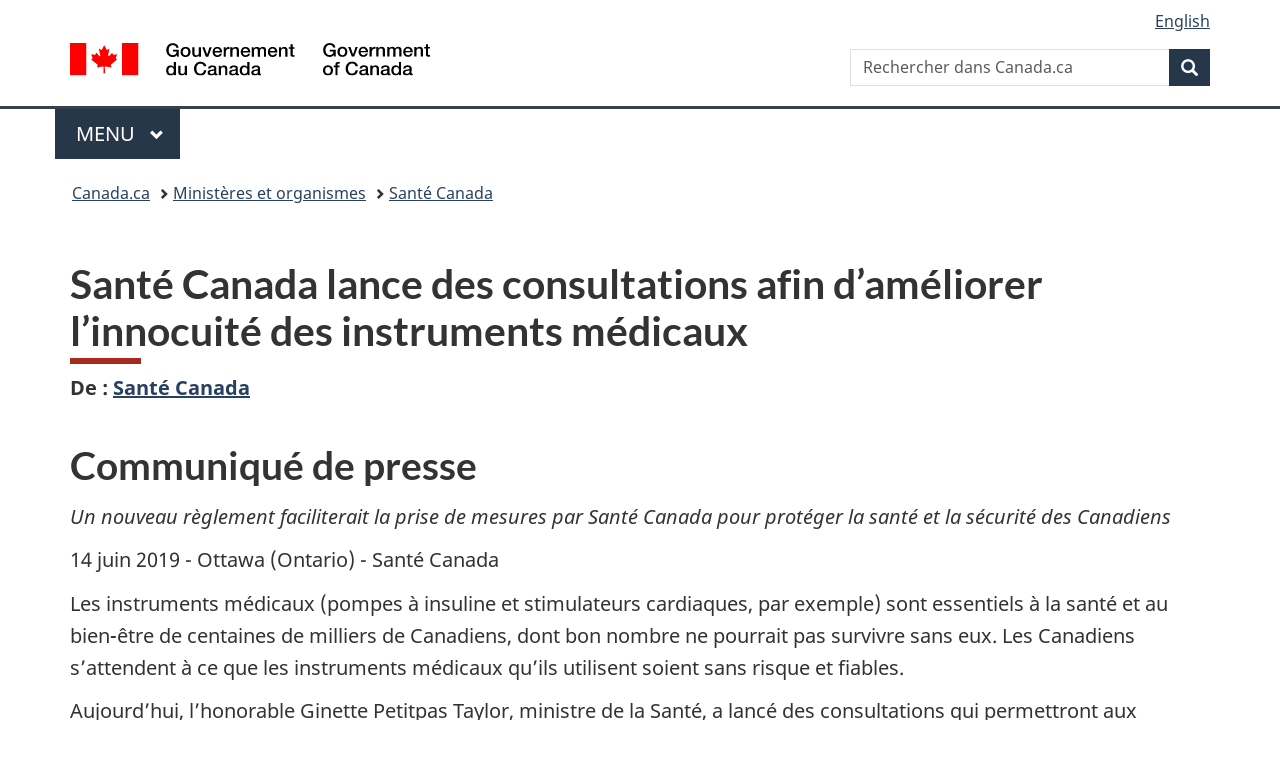

--- FILE ---
content_type: text/html;charset=utf-8
request_url: https://www.canada.ca/fr/sante-canada/nouvelles/2019/06/sante-canada-lance-des-consultations-afin-dameliorer-linnocuite-des-instruments-medicaux.html
body_size: 9405
content:
<!doctype html>

<!--[if lt IE 9]>
<html class="no-js lt-ie9" dir="ltr" lang="fr" xmlns="http://www.w3.org/1999/xhtml">
<![endif]-->
<!--[if gt IE 8]><!-->
<html class="no-js" dir="ltr" lang="fr" xmlns="http://www.w3.org/1999/xhtml">
<!--<![endif]-->
<head>
    
<meta http-equiv="X-UA-Compatible" content="IE=edge"/>
<meta charset="utf-8"/>
<title>Santé Canada lance des consultations afin d’améliorer l’innocuité des instruments médicaux  - Canada.ca</title>
<meta content="width=device-width,initial-scale=1" name="viewport"/>


	<link rel="schema.dcterms" href="http://purl.org/dc/terms/"/>
	<link rel="canonical" href="https://www.canada.ca/fr/sante-canada/nouvelles/2019/06/sante-canada-lance-des-consultations-afin-dameliorer-linnocuite-des-instruments-medicaux.html"/>
    <link rel="alternate" hreflang="fr" href="https://www.canada.ca/fr/sante-canada/nouvelles/2019/06/sante-canada-lance-des-consultations-afin-dameliorer-linnocuite-des-instruments-medicaux.html"/>
	
        <link rel="alternate" hreflang="en" href="https://www.canada.ca/en/health-canada/news/2019/06/health-canada-launches-consultations-to-improve-the-safety-of-medical-devices.html"/>
	
	
		<meta name="description" content="Santé Canada propose un nouveau règlement pour améliorer l’innocuité des instruments médicaux"/>
	
	
		<meta name="keywords" content="HE Santé et sécurité,Santé Canada,Canada,Effets secondaires, rappels et plaintes pour les médicaments et produits de santé,grand public,entreprises,communiqués de presse"/>
	
	
		<meta name="author" content="Santé Canada"/>
	
	
		<meta name="dcterms.title" content="Santé Canada lance des consultations afin d’améliorer l’innocuité des instruments médicaux "/>
	
	
		<meta name="dcterms.description" content="Santé Canada propose un nouveau règlement pour améliorer l’innocuité des instruments médicaux"/>
	
	
		<meta name="dcterms.creator" content="Santé Canada"/>
	
	
	
		<meta name="dcterms.language" title="ISO639-2/T" content="fra"/>
	
	
		<meta name="dcterms.subject" title="gccore" content="Santé et sécurité"/>
	
	
		<meta name="dcterms.issued" title="W3CDTF" content="2019-06-14"/>
	
	
		<meta name="dcterms.modified" title="W3CDTF" content="2019-06-14"/>
	
	
		<meta name="dcterms.audience" content="grand public,entreprises"/>
	
	
		<meta name="dcterms.spatial" content="Canada"/>
	
	
		<meta name="dcterms.type" content="communiqués de presse"/>
	
	
	
	
	
		<meta name="dcterms.identifier" content="Santé_Canada"/>
	
	
		<meta name="generator" content="gcnews"/>
	
	
        



	<meta prefix="fb: https://www.facebook.com/2008/fbml" property="fb:pages" content="378967748836213, 160339344047502, 184605778338568, 237796269600506, 10860597051, 14498271095, 209857686718, 160504807323251, 111156792247197, 113429762015861, 502566449790031, 312292485564363, 1471831713076413, 22724568071, 17294463927, 1442463402719857, 247990812241506, 730097607131117, 1142481292546228, 1765602380419601, 131514060764735, 307780276294187, 427238637642566, 525934210910141, 1016214671785090, 192657607776229, 586856208161152, 1146080748799944, 408143085978521, 490290084411688, 163828286987751, 565688503775086, 460123390028, 318424514044, 632493333805962, 370233926766473, 173004244677, 1562729973959056, 362400293941960, 769857139754987, 167891083224996, 466882737009651, 126404198009505, 135409166525475, 664638680273646, 169011506491295, 217171551640146, 182842831756930, 1464645710444681, 218822426028, 218740415905, 123326971154939, 125058490980757, 1062292210514762, 1768389106741505, 310939332270090, 285960408117397, 985916134909087, 655533774808209, 1522633664630497, 686814348097821, 230798677012118, 320520588000085, 103201203106202, 273375356172196, 61263506236, 353102841161, 1061339807224729, 1090791104267764, 395867780593657, 1597876400459657, 388427768185631, 937815283021844, 207409132619743, 1952090675003143, 206529629372368, 218566908564369, 175257766291975, 118472908172897, 767088219985590, 478573952173735, 465264530180856, 317418191615817, 428040827230778, 222493134493922, 196833853688656, 194633827256676, 252002641498535, 398018420213195, 265626156847421, 202442683196210, 384350631577399, 385499078129720, 178433945604162, 398240836869162, 326182960762584, 354672164565195, 375081249171867, 333050716732105, 118996871563050, 240349086055056, 119579301504003, 185184131584797, 333647780005544, 306255172770146, 369589566399283, 117461228379000, 349774478396157, 201995959908210, 307017162692056, 145928592172074, 122656527842056">


	


    


	<script src="//assets.adobedtm.com/be5dfd287373/abb618326704/launch-3eac5e076135.min.js"></script>










<link rel="stylesheet" href="https://use.fontawesome.com/releases/v5.15.4/css/all.css" integrity="sha256-mUZM63G8m73Mcidfrv5E+Y61y7a12O5mW4ezU3bxqW4=" crossorigin="anonymous"/>
<script blocking="render" src="/etc/designs/canada/wet-boew/js/gcdsloader.min.js"></script>
<link rel="stylesheet" href="/etc/designs/canada/wet-boew/css/theme.min.css"/>
<link href="/etc/designs/canada/wet-boew/assets/favicon.ico" rel="icon" type="image/x-icon"/>
<noscript><link rel="stylesheet" href="/etc/designs/canada/wet-boew/css/noscript.min.css"/></noscript>






    
    
    
    

    
    



    
         

                              <script>!function(a){var e="https://s.go-mpulse.net/boomerang/",t="addEventListener";if("False"=="True")a.BOOMR_config=a.BOOMR_config||{},a.BOOMR_config.PageParams=a.BOOMR_config.PageParams||{},a.BOOMR_config.PageParams.pci=!0,e="https://s2.go-mpulse.net/boomerang/";if(window.BOOMR_API_key="KBFUZ-C9D7G-RB8SX-GRGEN-HGMC9",function(){function n(e){a.BOOMR_onload=e&&e.timeStamp||(new Date).getTime()}if(!a.BOOMR||!a.BOOMR.version&&!a.BOOMR.snippetExecuted){a.BOOMR=a.BOOMR||{},a.BOOMR.snippetExecuted=!0;var i,_,o,r=document.createElement("iframe");if(a[t])a[t]("load",n,!1);else if(a.attachEvent)a.attachEvent("onload",n);r.src="javascript:void(0)",r.title="",r.role="presentation",(r.frameElement||r).style.cssText="width:0;height:0;border:0;display:none;",o=document.getElementsByTagName("script")[0],o.parentNode.insertBefore(r,o);try{_=r.contentWindow.document}catch(O){i=document.domain,r.src="javascript:var d=document.open();d.domain='"+i+"';void(0);",_=r.contentWindow.document}_.open()._l=function(){var a=this.createElement("script");if(i)this.domain=i;a.id="boomr-if-as",a.src=e+"KBFUZ-C9D7G-RB8SX-GRGEN-HGMC9",BOOMR_lstart=(new Date).getTime(),this.body.appendChild(a)},_.write("<bo"+'dy onload="document._l();">'),_.close()}}(),"".length>0)if(a&&"performance"in a&&a.performance&&"function"==typeof a.performance.setResourceTimingBufferSize)a.performance.setResourceTimingBufferSize();!function(){if(BOOMR=a.BOOMR||{},BOOMR.plugins=BOOMR.plugins||{},!BOOMR.plugins.AK){var e=""=="true"?1:0,t="",n="clqd6eax3iai22lsgz2a-f-d64019168-clientnsv4-s.akamaihd.net",i="false"=="true"?2:1,_={"ak.v":"39","ak.cp":"780901","ak.ai":parseInt("231651",10),"ak.ol":"0","ak.cr":9,"ak.ipv":4,"ak.proto":"h2","ak.rid":"1161bf0f","ak.r":47394,"ak.a2":e,"ak.m":"dscb","ak.n":"essl","ak.bpcip":"18.224.63.0","ak.cport":36668,"ak.gh":"23.33.84.207","ak.quicv":"","ak.tlsv":"tls1.3","ak.0rtt":"","ak.0rtt.ed":"","ak.csrc":"-","ak.acc":"","ak.t":"1769092724","ak.ak":"hOBiQwZUYzCg5VSAfCLimQ==yKojsYdpL0g8L2Ab+hR8SeAdjOhcU+u+qlfzP07n1HrKlhH2jWTBKGHAnQLyJxYfhCRFfNQ2DxXx9iyLrfjt+WbSKPu3w8fCRwyDBD2XTGfPq0T/J7TxpTt8W8BNAf1jl7clk04p555c6PDqBQL0eQTbMGzdWfrKblVavnfBZP1RxDldMWm9gwZHEzbTOqZfvz9DH8trtPrWo3DiVvZY16c1i9OyyIr8YQrE+toLgksfQ/QmQSTU5UgnV7PA4fj4HiWy3Df+xMHUuiFlprVNLcBnAE/ADgRo0fGT+CPOjqBbsuhCBFodfgGaaIlL8MbkrqABXWm3N2Yo5JSvSCRa6/fyo6gzqfwLUFE/EbuIzMSDMaArSLtuyEinCULwMw+DsSh56Gk6fh5AyTF5Tz65Q1uur8wXvO/AoTGsI5yVXXI=","ak.pv":"820","ak.dpoabenc":"","ak.tf":i};if(""!==t)_["ak.ruds"]=t;var o={i:!1,av:function(e){var t="http.initiator";if(e&&(!e[t]||"spa_hard"===e[t]))_["ak.feo"]=void 0!==a.aFeoApplied?1:0,BOOMR.addVar(_)},rv:function(){var a=["ak.bpcip","ak.cport","ak.cr","ak.csrc","ak.gh","ak.ipv","ak.m","ak.n","ak.ol","ak.proto","ak.quicv","ak.tlsv","ak.0rtt","ak.0rtt.ed","ak.r","ak.acc","ak.t","ak.tf"];BOOMR.removeVar(a)}};BOOMR.plugins.AK={akVars:_,akDNSPreFetchDomain:n,init:function(){if(!o.i){var a=BOOMR.subscribe;a("before_beacon",o.av,null,null),a("onbeacon",o.rv,null,null),o.i=!0}return this},is_complete:function(){return!0}}}}()}(window);</script></head>

<body vocab="http://schema.org/" resource="#wb-webpage" typeof="WebPage">

<script type="application/ld+json">
{
        "@context": "http://schema.org",
        "@type": "NewsArticle",
		"@id": "#json-ld",
		"mainEntityOfPage":{
                    "@type":"WebPageElement",
                    "@id":"#mainContent"
        },
		"sameAs": "#mainContent",
        "headline": "Santé Canada lance des consultations afin d’améliorer l’innocuité des instruments médicaux ",
        "datePublished": "2019-06-14T15:20:00",
        "dateModified": "2019-06-14T15:23:04",
        "description": "Santé Canada propose un nouveau règlement pour améliorer l’innocuité des instruments médicaux",
        "author": {
          "@type": "GovernmentOrganization",
          "name": "Santé Canada",
		  "parentOrganization": {
                "@type": "GovernmentOrganization",
                "name": "Gouvernement du Canada",
				"@id":"#publisher"
           }
        },
        "publisher": {
          "@type": "GovernmentOrganization",
          "name": "Gouvernement du Canada",
          "logo": {
            "@type": "ImageObject",
            "url": "https://www.canada.ca/etc/designs/canada/wet-boew/assets/sig-blk-en.png"
          },
		  "parentOrganization": { "@id": "#publisher" }
        },
        "image": "https://www.canada.ca/content/dam/canada/bck-srh.jpg",
		"speakable": {
                    "@type": "SpeakableSpecification",
                    "cssSelector": [
                    "h1",
                    ".teaser"
                    ]
        }
}

</script>


    




    
        
        
        <div class="newpar new section">

</div>

    
        
        
        <div class="par iparys_inherited">

    
    
    
    
        
        
        <div class="global-header"><nav><ul id="wb-tphp">
	<li class="wb-slc"><a class="wb-sl" href="#wb-cont">Passer au contenu principal</a></li>
	<li class="wb-slc"><a class="wb-sl" href="#wb-info">Passer à « Au sujet du gouvernement »</a></li>
	
</ul></nav>

<header>
	<div id="wb-bnr" class="container">
		<div class="row">
			
			<section id="wb-lng" class="col-xs-3 col-sm-12 pull-right text-right">
    <h2 class="wb-inv">Sélection de la langue</h2>
    <div class="row">
        <div class="col-md-12">
            <ul class="list-inline mrgn-bttm-0">
                <li>
                    <a lang="en" href="/en/health-canada/news/2019/06/health-canada-launches-consultations-to-improve-the-safety-of-medical-devices.html">
                        
                        
                            <span class="hidden-xs" translate="no">English</span>
                            <abbr title="English" class="visible-xs h3 mrgn-tp-sm mrgn-bttm-0 text-uppercase" translate="no">en</abbr>
                        
                    </a>
                </li>
                
                
            </ul>
        </div>
    </div>
</section>
				<div class="brand col-xs-9 col-sm-5 col-md-4" property="publisher" resource="#wb-publisher" typeof="GovernmentOrganization">
					
                    
					
						
						<a href="/fr.html" property="url">
							<img src="/etc/designs/canada/wet-boew/assets/sig-blk-fr.svg" alt="Gouvernement du Canada" property="logo"/>
							<span class="wb-inv"> /
								
								<span lang="en">Government of Canada</span>
							</span>
						</a>
					
					<meta property="name" content="Gouvernement du Canada"/>
					<meta property="areaServed" typeof="Country" content="Canada"/>
					<link property="logo" href="/etc/designs/canada/wet-boew/assets/wmms-blk.svg"/>
				</div>
				<section id="wb-srch" class="col-lg-offset-4 col-md-offset-4 col-sm-offset-2 col-xs-12 col-sm-5 col-md-4">
					<h2>Recherche</h2>
					
<form action="/fr/sr/srb.html" method="get" name="cse-search-box" role="search">
	<div class="form-group wb-srch-qry">
		
		    <label for="wb-srch-q" class="wb-inv">Rechercher dans Canada.ca</label>
			<input id="wb-srch-q" list="wb-srch-q-ac" class="wb-srch-q form-control" name="q" type="search" value="" size="34" maxlength="170" placeholder="Rechercher dans Canada.ca"/>
		    
		

		<datalist id="wb-srch-q-ac">
		</datalist>
	</div>
	<div class="form-group submit">
	<button type="submit" id="wb-srch-sub" class="btn btn-primary btn-small" name="wb-srch-sub"><span class="glyphicon-search glyphicon"></span><span class="wb-inv">Recherche</span></button>
	</div>
</form>

				</section>
		</div>
	</div>
	<hr/>
	
	<div class="container"><div class="row">
		
        <div class="col-md-8">
        <nav class="gcweb-menu" typeof="SiteNavigationElement">
		<h2 class="wb-inv">Menu</h2>
		<button type="button" aria-haspopup="true" aria-expanded="false">Menu<span class="wb-inv"> principal</span> <span class="expicon glyphicon glyphicon-chevron-down"></span></button>
<ul role="menu" aria-orientation="vertical" data-ajax-replace="/content/dam/canada/sitemenu/sitemenu-v2-fr.html">
	<li role="presentation"><a role="menuitem" tabindex="-1" href="https://www.canada.ca/fr/services/emplois.html">Emplois et milieu de travail</a></li>
	<li role="presentation"><a role="menuitem" tabindex="-1" href="https://www.canada.ca/fr/services/immigration-citoyennete.html">Immigration et citoyenneté</a></li>
	<li role="presentation"><a role="menuitem" tabindex="-1" href="https://voyage.gc.ca/">Voyage et tourisme</a></li>
	<li role="presentation"><a role="menuitem" tabindex="-1" href="https://www.canada.ca/fr/services/entreprises.html">Entreprises et industrie</a></li>
	<li role="presentation"><a role="menuitem" tabindex="-1" href="https://www.canada.ca/fr/services/prestations.html">Prestations</a></li>
	<li role="presentation"><a role="menuitem" tabindex="-1" href="https://www.canada.ca/fr/services/sante.html">Santé</a></li>
	<li role="presentation"><a role="menuitem" tabindex="-1" href="https://www.canada.ca/fr/services/impots.html">Impôts</a></li>
	<li role="presentation"><a role="menuitem" tabindex="-1" href="https://www.canada.ca/fr/services/environnement.html">Environnement et ressources naturelles</a></li>
	<li role="presentation"><a role="menuitem" tabindex="-1" href="https://www.canada.ca/fr/services/defense.html">Sécurité nationale et défense</a></li>
	<li role="presentation"><a role="menuitem" tabindex="-1" href="https://www.canada.ca/fr/services/culture.html">Culture, histoire et sport</a></li>
	<li role="presentation"><a role="menuitem" tabindex="-1" href="https://www.canada.ca/fr/services/police.html">Services de police, justice et urgences</a></li>
	<li role="presentation"><a role="menuitem" tabindex="-1" href="https://www.canada.ca/fr/services/transport.html">Transport et infrastructure</a></li>
	<li role="presentation"><a role="menuitem" tabindex="-1" href="https://www.international.gc.ca/world-monde/index.aspx?lang=fra">Canada et le monde</a></li>
	<li role="presentation"><a role="menuitem" tabindex="-1" href="https://www.canada.ca/fr/services/finance.html">Argent et finances</a></li>
	<li role="presentation"><a role="menuitem" tabindex="-1" href="https://www.canada.ca/fr/services/science.html">Science et innovation</a></li>
	<li role="presentation"><a role="menuitem" tabindex="-1" href="https://www.canada.ca/fr/services/evenements-vie.html">Gérer les événements de la vie</a></li>	
</ul>

		
        </nav>   
        </div>
		
		
		
    </div></div>
	
		<nav id="wb-bc" property="breadcrumb"><h2 class="wb-inv">Vous êtes ici :</h2><div class="container"><ol class="breadcrumb">
<li><a href='/fr.html'>Canada.ca</a></li>
<li><a href='/fr/gouvernement/min.html'>Ministères et organismes</a></li>
<li><a href='/fr/sante-canada.html'>Santé Canada</a></li>
</ol></div></nav>


	

  
</header>
</div>

    

</div>

    




	











<!--/* Hide Nav; Hide Right Rail /*-->

    <main role="main" property="mainContentOfPage" typeof="WebPageElement" resource="#wb-main" class="container">
        <div>


<div class="aem-Grid aem-Grid--12 aem-Grid--default--12 ">
    
    <div class="news-release-container base-content-container parbase aem-GridColumn aem-GridColumn--default--12">

<div id="news-release-container">

    <!-- News Release -->
    <div>
    <h1 property="name headline" id="wb-cont"><b>Santé Canada lance des consultations afin d’améliorer l’innocuité des instruments médicaux&nbsp;</b></h1>
<p class="gc-byline"><strong>De<span> </span>: <a href="/fr/sante-canada.html">Santé Canada</a> 

</strong></p>
</div>
    <div>
    <h2>Communiqué de presse</h2>

</div>
    <p class="teaser hidden">Santé Canada propose un nouveau règlement pour améliorer l’innocuité des instruments médicaux</p>

    <div class="mrgn-bttm-md">

<div class="row"> 

	
    
        <div class="col-md-auto">
<div class="cmp-text">
    <p><em>Un nouveau règlement faciliterait la prise de mesures par Santé Canada pour protéger la santé et la sécurité des Canadiens</em></p> 
<p>14 juin 2019&nbsp;- Ottawa (Ontario) - Santé Canada</p> 
<p>Les instruments médicaux (pompes à insuline et stimulateurs cardiaques, par exemple) sont essentiels à la santé et au bien‑être de centaines de milliers de Canadiens, dont bon nombre ne pourrait pas survivre sans eux. Les Canadiens s’attendent à ce que les instruments médicaux qu’ils utilisent soient sans risque et fiables.</p> 
<p>Aujourd’hui, l’honorable Ginette Petitpas Taylor, ministre de la Santé, a lancé des consultations qui permettront aux Canadiens de donner leur avis sur un projet de modification réglementaire visant à mieux assurer l’innocuité et l’efficacité des instruments médicaux qu’ils utilisent.</p> 
<p>Si ces changements sont apportés, les fabricants devront&nbsp;: &nbsp;</p> 
<ul> 
 <li>sur demande, évaluer l’innocuité de leurs produits et mener des essais supplémentaires lorsque des problèmes sont relevés;</li> 
 <li>sur demande, fournir une analyse de l’innocuité et de l’efficacité de leur produit pour que Santé&nbsp;Canada puisse effectuer un examen de l’innocuité après la mise en marché etpréparer des rapports sommaires annuels concernant tous les effets indésirables connus, les problèmes signalés, les incidents et les risques et</li> 
 <li>aviser Santé Canada de tout changement concernant les risques ou les avantages liés à un instrument médical.</li> 
</ul> 
<p>Ces nouvelles exigences aideraient également Santé&nbsp;Canada à mieux comprendre les risques et les avantages liés aux instruments médicaux commercialisés, ce qui contribuerait à l’amélioration de l’innocuité des instruments médicaux utilisés par les Canadiens. Les Canadiens et Canadiennes peuvent présenter&nbsp;leurs&nbsp;commentaires sur la réglementation proposée jusqu’au 26 août 2019 en visitant le site web de la <a href="http://www.gazette.gc.ca/rp-pr/p1/2019/2019-06-15/html/reg7-fra.html">Gazette du Canada</a>.</p> 
<p>Dans son plan d’action sur les instruments médicaux, lancé en décembre&nbsp;2018, Santé&nbsp;Canada s’est engagé à renforcer la surveillance et le suivi des instruments médicaux déjà sur le marché. Le projet de règlement constitue un élément essentiel de ce plan.</p>
</div>

    

</div>
	
</div></div>

    

    
        
        

        <div>
    <h2>Citations</h2>

</div>
        

        


        
    

    
    
        
            
        
				
                    
    			
                
                
                    <blockquote data-emptytext="Blockquote">
                        <p>«&nbsp;Les Canadiens ont recours à des instruments médicaux pour maintenir et améliorer leur santé. L’automne dernier, je me suis engagée auprès des Canadiens à prendre des mesures pour améliorer l’innocuité de ces instruments. Cette consultation est un élément important de cet engagement. Les changements envisagés aideraient Santé Canada à surveiller l’innocuité des instruments médicaux déjà sur le marché et à prendre des mesures pour protéger la santé et la sécurité des Canadiens.&nbsp;»</p> 
<p><em>L’honorable Ginette Petitpas Taylor<br></em><em>Ministre de la Santé</em></p>
                    </blockquote>
                
            
        

        
    
 

        
    
        <div>
    <h2>Faits en bref</h2>

</div>
        

        


        
    

    
    
        
            

    

            <ul>
                <li>
                	
              			
                			<p>Les modifications envisagées étendent les dispositions régissant de la <a href="https://laws-lois.justice.gc.ca/eng/annualstatutes/2014_24/page-1.html"><em>Loi visant à protéger les Canadiens contre les drogues dangereuses</em></a><em> (Loi de Vanessa)</em><strong>&nbsp;</strong>aux instruments médicaux et exigerait que tous les détenteurs de permis pour instruments médicaux fournissent à Santé Canada les renseignements sur la sureté des dispositifs une fois qu’ils sont sur le marché<strong></strong></p>
						
						
                		</li>
                    	
                <li>
                	
              			
                			<p>La <em>Loi visant à protéger les Canadiens contre les drogues dangereuses (Loi de Vanessa) </em>a apporté des modifications à la <em>Loi sur les aliments et drogues, </em>qui améliorent la capacité à Santé Canada de recueillir des renseignements sur la sureté après une mise en marché et de prendre des mesures tel que requis si un risque sérieux pour la santé est décelé.</p>
						
						
                		</li>
                    	
                <li>
                	
              			
                			<p>La règlementation mise en place par la Loi de Vanessa fut publiée par Santé Canada en 2017 et l’entrée en vigueur a eu lieu en 2018, par rapport aux drogues. La règlementation envisagée proposerait les mêmes provisions pour les instruments médicaux.</p>
						
						
                		</li>
                    	
	    	</li>
            </ul>
                
                
	

        
    
 

        

        

        


    

    <section class="lnkbx well">
        <h2 class="mrgn-tp-0">Liens connexes</h2>

        <ul>
            
                <li>
                    <a href="http://www.gazette.gc.ca/rp-pr/p1/2019/2019-06-15/html/reg7-fra.html" title="La Gazette du Canada, Partie I, Document de Consultation">La Gazette du Canada, Partie I, Document de Consultation</a>
                </li>
            
                <li>
                    <a href="https://www.canada.ca/fr/sante-canada/services/publications/medicaments-et-produits-sante/plan-action-instruments-medicaux.html" title="Plan d’action sur les instruments médicaux : Amélioration continue de la sécurité, de l’efficacité et de la qualité">Plan d’action sur les instruments médicaux : Amélioration continue de la sécurité, de l’efficacité et de la qualité</a>
                </li>
            
        </ul>

        
    </section>




    
        <div>
    <h2>Personnes-ressources</h2>

</div>
        
    

    
        <p>Thierry Bélair<br>Cabinet de Ginette Petitpas Taylor<br>Ministre de la Santé<br>613-957-0200</p> 
<p><strong>Renseignements au public<br></strong>613-957-2991<br>1-866-225-0709</p> 
<p>Relations avec les médias<br>Santé Canada<br>613-957-2983<br><a href="mailto:hc.media.sc@canada.ca">hc.media.sc@canada.ca</a></p>
    




    

    

    
	<div class="mrgn-tp-lg">
    	<div class="news-tags" id="dtmnewsribk">
    <span>Recherche d&#39;information connexe par mot-clé :</span>
    
        
        <span>
            
           		<a href="https://www.canada.ca/fr/sr/srb/sra.html?_charset_=UTF-8&allq=Sant%C3%A9%20et%20s%C3%A9curit%C3%A9&exctq=&anyq=&noneq=&fqupdate=&dmn=&fqocct=#wb-land">Santé et sécurité</a>
           
        </span>
    
        <span> | </span>
        <span>
            
           		<a href="https://www.canada.ca/fr/sr/srb/sra.html?_charset_=UTF-8&allq=Sant%C3%A9%20Canada&exctq=&anyq=&noneq=&fqupdate=&dmn=&fqocct=#wb-land">Santé Canada</a>
           
        </span>
    
        <span> | </span>
        <span>
            
           		<a href="https://www.canada.ca/fr/sr/srb/sra.html?_charset_=UTF-8&allq=Canada&exctq=&anyq=&noneq=&fqupdate=&dmn=&fqocct=#wb-land">Canada</a>
           
        </span>
    
        <span> | </span>
        <span>
            
           		<a href="https://www.canada.ca/fr/sr/srb/sra.html?_charset_=UTF-8&allq=Effets%20secondaires,%20rappels%20et%20plaintes%20pour%20les%20m%C3%A9dicaments%20et%20produits%20de%20sant%C3%A9&exctq=&anyq=&noneq=&fqupdate=&dmn=&fqocct=#wb-land">Effets secondaires, rappels et plaintes pour les médicaments et produits de santé</a>
           
        </span>
    
        <span> | </span>
        <span>
            
           		<a href="https://www.canada.ca/fr/sr/srb/sra.html?_charset_=UTF-8&allq=grand%20public&exctq=&anyq=&noneq=&fqupdate=&dmn=&fqocct=#wb-land">grand public</a>
           
        </span>
    
        <span> | </span>
        <span>
            
           		<a href="https://www.canada.ca/fr/sr/srb/sra.html?_charset_=UTF-8&allq=entreprises&exctq=&anyq=&noneq=&fqupdate=&dmn=&fqocct=#wb-land">entreprises</a>
           
        </span>
    
        <span> | </span>
        <span>
            
           		<a href="https://www.canada.ca/fr/sr/srb/sra.html?_charset_=UTF-8&allq=communiqu%C3%A9s%20de%20presse&exctq=&anyq=&noneq=&fqupdate=&dmn=&fqocct=#wb-land">communiqués de presse</a>
           
        </span>
    
</div>
    </div>
</div>


</div>

    
</div>
</div>
        <section class="pagedetails">
    <h2 class="wb-inv">Détails de la page</h2>
    
        <gcds-date-modified>
	2019-06-14
</gcds-date-modified>

</section>

    </main>



    




    
        
        
        <div class="newpar new section">

</div>

    
        
        
        <div class="par iparys_inherited">

    
    
    
    

</div>

    




    




    
        
        
        <div class="newpar new section">

</div>

    
        
        
        <div class="par iparys_inherited">

    
    
    
    
        
        
        <div class="global-footer">
    <footer id="wb-info">
	    <h2 class="wb-inv">À propos de ce site</h2>
    	<div class="gc-contextual"><div class="container">
    <nav>
        <h3>Santé Canada</h3>
        <ul class="list-col-xs-1 list-col-sm-2 list-col-md-3">
            <li><a href="/fr/sante-canada/organisation/contactez-nous.html">Contactez-nous</a></li>
        </ul>
    </nav>
</div></div>	
        <div class="gc-main-footer">
			<div class="container">
	<nav>
		<h3>Gouvernement du Canada</h3>
		<ul class="list-col-xs-1 list-col-sm-2 list-col-md-3">
			<li><a href="/fr/contact.html">Toutes les coordonnées</a></li>
			<li><a href="/fr/gouvernement/min.html">Ministères et organismes</a></li>
			<li><a href="/fr/gouvernement/systeme.html">À propos du gouvernement</a></li>
		</ul>
		<h4><span class="wb-inv">Thèmes et sujets</span></h4>
		<ul class="list-unstyled colcount-sm-2 colcount-md-3">
			<li><a href="/fr/services/emplois.html">Emplois</a></li>
			<li><a href="/fr/services/immigration-citoyennete.html">Immigration et citoyenneté</a></li>
			<li><a href="https://voyage.gc.ca/">Voyage et tourisme</a></li>
			<li><a href="/fr/services/entreprises.html">Entreprises</a></li>
			<li><a href="/fr/services/prestations.html">Prestations</a></li>
			<li><a href="/fr/services/sante.html">Santé</a></li>
			<li><a href="/fr/services/impots.html">Impôts</a></li>
			<li><a href="/fr/services/environnement.html">Environnement et ressources naturelles</a></li>
			<li><a href="/fr/services/defense.html">Sécurité nationale et défense</a></li>
			<li><a href="/fr/services/culture.html">Culture, histoire et sport</a></li>
			<li><a href="/fr/services/police.html">Services de police, justice et urgences</a></li>
			<li><a href="/fr/services/transport.html">Transport et infrastructure</a></li>
			<li><a href="https://www.international.gc.ca/world-monde/index.aspx?lang=fra">Le Canada et le monde</a></li>
			<li><a href="/fr/services/finance.html">Argent et finances</a></li>
			<li><a href="/fr/services/science.html">Science et innovation</a></li>
			<li><a href="/fr/services/autochtones.html">Autochtones</a></li>
			<li><a href="/fr/services/veterans-militaire.html">Vétérans et militaires</a></li>
			<li><a href="/fr/services/jeunesse.html">Jeunesse</a></li>
			<li><a href="/fr/services/evenements-vie.html">Gérer les événements de la vie</a></li>
		</ul>
	</nav>
</div>
        </div>
        <div class="gc-sub-footer">
            <div class="container d-flex align-items-center">
            <nav>
                <h3 class="wb-inv">Organisation du gouvernement du Canada</h3>
                <ul>
                
                    		<li><a href="https://www.canada.ca/fr/sociaux.html">Médias sociaux</a></li>
		<li><a href="https://www.canada.ca/fr/mobile.html">Applications mobiles</a></li>
		<li><a href="https://www.canada.ca/fr/gouvernement/a-propos-canada-ca.html">À propos de Canada.ca</a></li>
                
                <li><a href="/fr/transparence/avis.html">Avis</a></li>
                <li><a href="/fr/transparence/confidentialite.html">Confidentialité</a></li>
                </ul>
            </nav>
                <div class="wtrmrk align-self-end">
                    <img src="/etc/designs/canada/wet-boew/assets/wmms-blk.svg" alt="Symbole du gouvernement du Canada"/>
                </div>
            </div>
        </div>
    </footer>

</div>

    

</div>

    




    







    <script type="text/javascript">_satellite.pageBottom();</script>






<script src="//ajax.googleapis.com/ajax/libs/jquery/2.2.4/jquery.min.js" integrity="sha256-BbhdlvQf/xTY9gja0Dq3HiwQF8LaCRTXxZKRutelT44=" crossorigin="anonymous"></script>
<script src="/etc/designs/canada/wet-boew/js/ep-pp.min.js"></script>
<script src="/etc/designs/canada/wet-boew/js/wet-boew.min.js"></script>
<script src="/etc/designs/canada/wet-boew/js/theme.min.js"></script>




</body>
</html>
